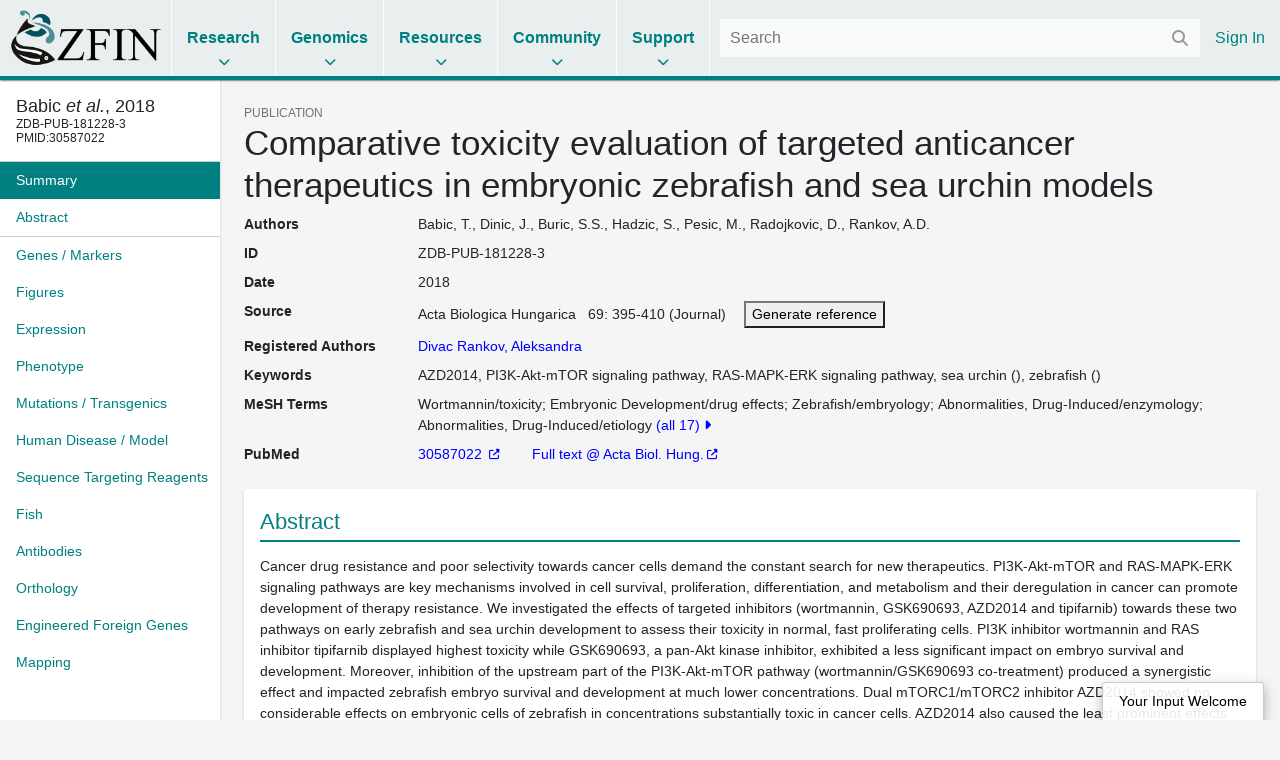

--- FILE ---
content_type: text/html;charset=UTF-8
request_url: https://zfin.org/ZDB-PUB-181228-3
body_size: 7775
content:
<!doctype html>
<html lang="en">
    <!-- Server: franklin -->
    <head>
        <meta charset="utf-8">
        <meta http-equiv="x-ua-compatible" content="ie=edge">
        <meta name="viewport" content="width=device-width, initial-scale=1">

        <title>ZFIN Publication: Babic et al., 2018</title>

        
            <link rel="canonical" href="https://zfin.org/ZDB-PUB-181228-3" />
        

        <link rel="stylesheet" href="/dist/style.bundle.64051ed01e0171b5c38a.css">

        <script src="https://cdn.jsdelivr.net/npm/jquery@1.12.4/dist/jquery.min.js"></script>
        <script src="/dist/vendor-common.9bdedcbfc813eba213a5.js"></script>
        <script src="/dist/zfin-common.2521144d26f01a0782b8.js"></script>

        
            <link rel="stylesheet" href="/dist/bootstrap.bundle.c8e85f95951c131ae4c2.css">
            <script src="/dist/bootstrap.bf661a8e79035694b1a5.js"></script>
        

        <!-- Google tag (gtag.js) -->
        <script async src="https://www.googletagmanager.com/gtag/js?id=G-R5XJW0QW0Y"></script>
        <script>
            window.dataLayer = window.dataLayer || [];
            function gtag(){dataLayer.push(arguments);}
            gtag('js', new Date());
            gtag('config', 'G-R5XJW0QW0Y');
        </script>

    </head>

    <body class="data-page publication-view nav-title-wrap-break-word show-navigation-counters">
        






















<header>
    <div class="mobile-only">
        <a href="#" class="mobile-menu">
            <i class="fas fa-bars"></i>
        </a>
    </div>

    <div class="logo">
        <a href="/">
            <img alt="The Zebrafish Information Network" src="/images/zfinlogo_lg.gif" title="The Zebrafish Information Network">
        </a>
    </div>

    <ul class="menu menu-collapse list-unstyled">
        <li class="reference">
            <span class="title">Research</span>
            <div class="dropdown">
                <div class="nav-column">
                    <span class="nav-column-header">Search</span>
                    <ul>
                        <li><a href="/action/marker/search">Genes / Clones</a></li>
                        <li><a href="/action/expression/search">Expression</a></li>
                        <li><a href="/action/fish/search">Mutants / Tg</a></li>
                        <li><a href="/action/antibody/search">Antibodies</a></li>
                        <li><a href="/action/ontology/search">Anatomy / GO / Human Disease / Chemical</a></li>
                        <li><a href="/action/publication/search">Publications</a></li>
                    </ul>
                </div>
                <div class="nav-column">
                    <span class="nav-column-header">Data Mining</span>
                    <ul>
                        <li><a href="/downloads">Downloads</a></li>
                        <li><a href="/schemaSpy/index.html">Data Model</a></li>
                        <li>



























    



    
    
<a href="https://www.alliancegenome.org/bluegenes/alliancemine" class="external " target="_blank" rel="noopener noreferrer">AllianceMine</a>
    
</li>
                        <li>



























    



    
    
<a href="https://ensembl.org/biomart/martview" class="external " target="_blank" rel="noopener noreferrer">BioMart</a>
    
</li>
                    </ul>
                </div>
            </div>
        </li>

        <li class="reference">
            <span class="title">Genomics</span>
            <div class="dropdown">
                <div class="nav-column">
                    <span class="nav-column-header">BLAST</span>
                    <ul>
                        <li><a href="/action/blast/blast">ZFIN</a></li>
                        <li>



























    



    
    
<a href="http://www.ensembl.org/Danio_rerio/blastview" class="external " target="_blank" rel="noopener noreferrer">Ensembl</a>
    
</li>
                        <li>



























    



    
    
<a href="http://blast.ncbi.nlm.nih.gov/Blast.cgi?PAGE_TYPE=BlastSearch&BLAST_SPEC=OGP__7955__9557" class="external " target="_blank" rel="noopener noreferrer">NCBI</a>
    
</li>
                        <li>



























    



    
    
<a href="https://genome.ucsc.edu/cgi-bin/hgBlat?command=start" class="external " target="_blank" rel="noopener noreferrer">UCSC</a>
    
</li>
                    </ul>
                </div>
                <div class="nav-column">
                    <span class="nav-column-header">Genome Browsers</span>
                    <ul>

                        
                            
                                <li><a href="https://main.d2u241g26l748k.amplifyapp.com/?loc=13:33,153,905..33,200,688&tracks=zfin-gene12,refseq12&assembly=GRCz12tu">ZFIN</a></li>
                            
                            
                        
                        <li>



























    



    
    
<a href="http://www.ensembl.org/Danio_rerio/" class="external " target="_blank" rel="noopener noreferrer">Ensembl</a>
    
</li>
                        <li>



























    



    
    
<a href="http://vega.sanger.ac.uk/Danio_rerio/" class="external " target="_blank" rel="noopener noreferrer">Vega</a>
    
</li>
                        <li>



























    



    
    
<a href="http://www.ncbi.nlm.nih.gov/projects/genome/assembly/grc/zebrafish/" class="external " target="_blank" rel="noopener noreferrer">GRC</a>
    
</li>
                        <li>



























    



    
    
<a href="http://genome.ucsc.edu/cgi-bin/hgGateway?hgsid=85282730&clade=vertebrate&org=Zebrafish&db=0" class="external " target="_blank" rel="noopener noreferrer">UCSC</a>
    
</li>
                        <li>



























    



    
    
<a href="https://www.ncbi.nlm.nih.gov/genome/gdv/?org=danio-rerio" class="external " target="_blank" rel="noopener noreferrer">NCBI</a>
    
</li>
                    </ul>
                </div>
                <div class="nav-column">
                    <span class="nav-column-header">Resources</span>
                    <ul>
                        <li><a href="https://wiki.zfin.org/display/general/Genomic+Resources+for+Zebrafish">Zebrafish Genomics</a></li>
                        <li><a href="https://wiki.zfin.org/display/general/Other+Databases">Other Genome Databases</a></li>
                    </ul>
                </div>
            </div>
        </li>

        <li class="reference">
            <span class="title">Resources</span>
            <div class="dropdown">
                <div class="nav-column">
                    <span class="nav-column-header">General</span>
                    <ul>
                        <li><a href="/zf_info/zfbook/zfbk.html">The Zebrafish Book</a></li>
                        <li><a href="https://wiki.zfin.org/display/prot">Protocol Wiki</a></li>
                        <li><a href="https://wiki.zfin.org/display/AB">Antibody Wiki</a></li>
                        <li><a href="https://wiki.zfin.org/display/general/Anatomy+Atlases+and+Resources">Anatomy Atlases</a></li>
                        <li><a href="https://wiki.zfin.org/display/general/Educational+Resources">Resources for Students and Educators</a></li>
                    </ul>
                </div>
                <div class="nav-column">
                    <span class="nav-column-header">Zebrafish Programs</span>
                    <ul>
                        <li>



























    



    
    
<a href="http://www.zf-health.org/" class="external " target="_blank" rel="noopener noreferrer">ZF-Health</a>
    
</li>
                        <li><a href="https://wiki.zfin.org/display/general/Zebrafish+Programs#husbandry">Husbandry Resources</a></li>
                        <li><a href="https://wiki.zfin.org/display/general/Zebrafish+Programs">More...</a></li>
                    </ul>
                </div>
                <div class="nav-column">
                    <span class="nav-column-header">Resource Centers</span>
                    <ul>
                        <li>



























    



    
    
<a href="http://zebrafish.org" class="external " target="_blank" rel="noopener noreferrer">Zebrafish International Resource Center (ZIRC)</a>
    
</li>
                        <li>



























    



    
    
<a href="http://www.zfish.cn/" class="external " target="_blank" rel="noopener noreferrer">China Zebrafish Resource Center (CZRC)</a>
    
</li>
                        <li>



























    



    
    
<a href="https://www.ezrc.kit.edu/" class="external " target="_blank" rel="noopener noreferrer">European Zebrafish Resource Center (EZRC)</a>
    
</li>
                    </ul>
                </div>
            </div>
        </li>

        <li class="reference">
            <span class="title">Community</span>
            <div class="dropdown">
                <div class="nav-column">
                    <span class="nav-column-header">Announcements</span>
                    <ul>
                        <li><a href="https://wiki.zfin.org/display/news">News</a></li>
                        <li><a href="https://wiki.zfin.org/display/meetings">Meetings</a></li>
                        <li><a href="https://wiki.zfin.org/display/jobs/Zebrafish-Related+Job+Announcements">Jobs</a></li>
                        <li><a href="https://community.alliancegenome.org/categories">Alliance Community Forum</a></li>
                    </ul>
                </div>
                <div class="nav-column">
                    <span class="nav-column-header">Search</span>
                    <ul>
                        <li><a href="/action/profile/person/search">People</a></li>
                        <li><a href="/action/profile/lab/search">Labs</a></li>
                        <li><a href="/action/profile/company/search">Companies</a></li>
                    </ul>
                </div>
                <div class="nav-column">
                    <span class="nav-column-header">Societies</span>
                    <ul>
                        <li>



























    



    
    
<a href="https://www.izfs.org" class="external " target="_blank" rel="noopener noreferrer">International Zebrafish Society (IZFS)</a>
    
</li>
                        <li>



























    



    
    
<a href="https://www.zdmsociety.org" class="external " target="_blank" rel="noopener noreferrer">Zebrafish Disease Models Society (ZDMS)</a>
    
</li>
                        <li>



























    



    
    
<a href="https://genetics-gsa.org" class="external " target="_blank" rel="noopener noreferrer">Genetics Society of America (GSA)</a>
    
</li>
                        <li>



























    



    
    
<a href="https://zhaonline.org" class="external " target="_blank" rel="noopener noreferrer">Zebrafish Husbandry Association</a>
    
</li>
                    </ul>
                </div>
            </div>
        </li>

        <li class="reference">
            <span class="title">Support</span>
            <div class="dropdown">
                <div class="nav-column">
                    <span class="nav-column-header">Nomenclature</span>
                    <ul class="list-unstyled">
                        <li><a href="https://wiki.zfin.org/display/general/ZFIN+Zebrafish+Nomenclature+Conventions">Nomenclature Conventions</a></li>
                        <li><a href="/action/feature/line-designations">Line Designations</a></li>
                        <li><a href="/action/feature/wildtype-list">Wild-Type Lines</a></li>
                        <li><a href="/action/nomenclature/gene-name">Submit a Proposed Gene Name</a></li>
                        <li><a href="/action/nomenclature/line-name">Submit a Proposed Mutant/Tg Line Name</a></li>
                    </ul>
                </div>
                <div class="nav-column">
                    <span class="nav-column-header">Publications</span>
                    <ul>
                        <li><a href="/zf_info/author_guidelines.html">Guidelines for Authors</a></li>
                        <li><a href="/action/zebrashare">Zebrashare</a></li>
                        <li><a href="https://wiki.zfin.org/display/general/ZFIN+Database+Information">Citing ZFIN</a></li>
                    </ul>
                </div>
                <div class="nav-column">
                    <span class="nav-column-header">Using ZFIN</span>
                    <ul>
                        <li><a href="https://wiki.zfin.org/display/general/ZFIN+Tips">Help & Tips</a></li>
                        <li><a href="/zf_info/glossary.html">Glossary</a></li>
                        <li><a href="http://wiki.zfin.org/display/general/ZFIN+Single+Box+Search+Help">Single Box Search Help</a></li>
                        <li><a href="/action/submit-data">Submit Data</a></li>
                        <li><a href="https://wiki.zfin.org/display/general/WARRANTY+AND+LIABILITY+DISCLAIMER%2C+OWNERSHIP%2C+AND+LIMITS+ON+USE">Terms of Use</a></li>
                    </ul>
                </div>
                <div class="nav-column">
                    <span class="nav-column-header">About Us</span>
                    <ul>
                        <li><a href="https://wiki.zfin.org/display/general/ZFIN+Database+Information">About ZFIN</a></li>
                        <li><a href="https://wiki.zfin.org/display/general/ZFIN+Contact+Information">Contact Information</a></li>
                        <li><a href="/action/infrastructure/annual-stats-view">Statistics</a></li>
                        <li><a href="/zf_info/news/committees.html">Committees</a></li>
                        <li><a href="https://wiki.zfin.org/display/jobs/ZFIN+Jobs">Jobs at ZFIN</a></li>
                    </ul>
                </div>
            </div>
        </li>

        
    </ul>

    <div class="right">
        
        <div class="search">
            <form class="fs-autocomplete" method="GET" action="/search">
                <input placeholder="Search" name="q" autocomplete="off" type="text">
                <button class="input-overlay-button" type="submit">
                    <i class="fas fa-search"></i>
                </button>
            </form>
        </div>
        <ul class="menu list-unstyled">
            
                
                
                    <li class="no-border">
                        <a href="/action/login">Sign In</a>
                    </li>
                
            
        </ul>
    </div>
</header>

        <main>
            
    <div class="d-flex h-100">
        <div class="data-page-nav-container">
            <ul class="nav nav-pills flex-column">
                
                    <li class="nav-item w-100">
                        <h5 class="p-3 m-0 border-bottom text-truncate back-to-top-link">
                            <a href="#" class="back-to-top-link" title="Back to top">
                                <div data-toggle="tooltip" data-placement="bottom" title="Babic, T., Dinic, J., Buric, S.S., Hadzic, S., Pesic, M., Radojkovic, D., Rankov, A.D. (2018) Comparative toxicity evaluation of targeted anticancer therapeutics in embryonic zebrafish and sea urchin models. Acta Biologica Hungarica. 69:395-410">
                Babic <i>et al.</i>, 2018
        </div>
                            </a>
                            
                                <div style="font-size: 12px">
                ZDB-PUB-181228-3
            <br/>PMID:30587022
        </div>
                            
                        </h5>
                    </li>
                



                
                    
                    
                        
                            































<li class="nav-item " role="presentation">
    <a class="nav-link pr-2" href="#summary">
        <span class="nav-text">Summary</span>
        
    </a>
</li>

                        
                            




























    




<li class="nav-item border-bottom" role="presentation">
    <a class="nav-link pr-2" href="#abstract">
        <span class="nav-text">Abstract</span>
        
    </a>
</li>

                        
                            































<li class="nav-item " role="presentation">
    <a class="nav-link pr-2" href="#genes---markers">
        <span class="nav-text">Genes / Markers</span>
        
    </a>
</li>

                        
                            































<li class="nav-item " role="presentation">
    <a class="nav-link pr-2" href="#figures">
        <span class="nav-text">Figures</span>
        
    </a>
</li>

                        
                            































<li class="nav-item " role="presentation">
    <a class="nav-link pr-2" href="#expression">
        <span class="nav-text">Expression</span>
        
    </a>
</li>

                        
                            































<li class="nav-item " role="presentation">
    <a class="nav-link pr-2" href="#phenotype">
        <span class="nav-text">Phenotype</span>
        
    </a>
</li>

                        
                            































<li class="nav-item " role="presentation">
    <a class="nav-link pr-2" href="#mutations---transgenics">
        <span class="nav-text">Mutations / Transgenics</span>
        
    </a>
</li>

                        
                            































<li class="nav-item " role="presentation">
    <a class="nav-link pr-2" href="#human-disease---model">
        <span class="nav-text">Human Disease / Model</span>
        
    </a>
</li>

                        
                            































<li class="nav-item " role="presentation">
    <a class="nav-link pr-2" href="#sequence-targeting-reagents">
        <span class="nav-text">Sequence Targeting Reagents</span>
        
    </a>
</li>

                        
                            































<li class="nav-item " role="presentation">
    <a class="nav-link pr-2" href="#fish">
        <span class="nav-text">Fish</span>
        
    </a>
</li>

                        
                            































<li class="nav-item " role="presentation">
    <a class="nav-link pr-2" href="#antibodies">
        <span class="nav-text">Antibodies</span>
        
    </a>
</li>

                        
                            































<li class="nav-item " role="presentation">
    <a class="nav-link pr-2" href="#orthology">
        <span class="nav-text">Orthology</span>
        
    </a>
</li>

                        
                            































<li class="nav-item " role="presentation">
    <a class="nav-link pr-2" href="#engineered-foreign-genes">
        <span class="nav-text">Engineered Foreign Genes</span>
        
    </a>
</li>

                        
                            































<li class="nav-item " role="presentation">
    <a class="nav-link pr-2" href="#mapping">
        <span class="nav-text">Mapping</span>
        
    </a>
</li>

                        
                    
                
            </ul>
        </div>

        <div class="data-page-content-container">
            
            
        <div id="summary">
            <div class="small text-uppercase text-muted">PUBLICATION</div>
            <h1>Comparative toxicity evaluation of targeted anticancer therapeutics in embryonic zebrafish and sea urchin models</h1>
            
























<script type="text/javascript">
    jQuery(document).ready(function () {
        var $overlay = jQuery("#generate-reference-overlay"), $triggerButton = jQuery("#generate-reference-button");
        $overlay.appendTo(jQuery("body"));
        $overlay.on(jQuery.modal.CLOSE, function () {
        });
        $triggerButton.click(function (evt) {
            evt.preventDefault();
            $overlay.modal({
                fadeDuration: 100
            });
        });
    });
</script>























<dl class="row">
    
    

































    
    
        <dt class="col-sm-2 mb-sm-2 attribute-list-item-dt">Authors </dt>
    


<dd class="col-sm-10 mb-sm-10 attribute-list-item-dd">
    
        
        Babic, T., Dinic, J., Buric, S.S., Hadzic, S., Pesic, M., Radojkovic, D., Rankov, A.D.
    
    
    
</dd>


    

































    
    
        <dt class="col-sm-2 mb-sm-2 attribute-list-item-dt">ID </dt>
    


<dd class="col-sm-10 mb-sm-10 attribute-list-item-dd">
    
    
        <span class="__react-root" id="CopyTarget">
        ZDB-PUB-181228-3
    </span>
    
</dd>


    

































    
    
        <dt class="col-sm-2 mb-sm-2 attribute-list-item-dt">Date </dt>
    


<dd class="col-sm-10 mb-sm-10 attribute-list-item-dd">
    
        
        2018
    
    
    
</dd>


    

































    
    
        <dt class="col-sm-2 mb-sm-2 attribute-list-item-dt">Source </dt>
    


<dd class="col-sm-10 mb-sm-10 attribute-list-item-dd">
    
        
        Acta Biologica Hungarica
        &nbsp;
        69:
        395-410 (Journal)

        <span style="padding-left: 1em;">
                    <a href="#" id="generate-reference-button" rel="#generate-reference-overlay"><button>Generate reference</button></a>
                </span>
    
    
    
</dd>


    

































    
    
        <dt class="col-sm-2 mb-sm-2 attribute-list-item-dt">Registered Authors </dt>
    


<dd class="col-sm-10 mb-sm-10 attribute-list-item-dd">
    
        
        <a href="/ZDB-PERS-200824-3" class="person-link" >Divac Rankov, Aleksandra</a>
    
    
    
</dd>


    

































    
    
        <dt class="col-sm-2 mb-sm-2 attribute-list-item-dt">Keywords </dt>
    


<dd class="col-sm-10 mb-sm-10 attribute-list-item-dd">
    
        
        
            
                AZD2014, PI3K-Akt-mTOR signaling pathway, RAS-MAPK-ERK signaling pathway, sea urchin (), zebrafish ()
            
            
        
    
    
    
</dd>


    

    

































    
    
        <dt class="col-sm-2 mb-sm-2 attribute-list-item-dt">MeSH Terms </dt>
    


<dd class="col-sm-10 mb-sm-10 attribute-list-item-dd">
    
        
        
            
                <ul class="comma-separated semicolon" data-toggle="collapse">
                    
                        <li>Wortmannin/toxicity</li>
                    
                        <li>Embryonic Development/drug effects</li>
                    
                        <li>Zebrafish/embryology</li>
                    
                        <li>Abnormalities, Drug-Induced/enzymology</li>
                    
                        <li>Abnormalities, Drug-Induced/etiology</li>
                    
                        <li>Abnormalities, Drug-Induced/pathology</li>
                    
                        <li>Antineoplastic Agents/toxicity*</li>
                    
                        <li>Quinolones/toxicity</li>
                    
                        <li>Arbacia/embryology</li>
                    
                        <li>Molecular Targeted Therapy/adverse effects*</li>
                    
                        <li>Signal Transduction/drug effects*</li>
                    
                        <li>Oxadiazoles/toxicity</li>
                    
                        <li>Dose-Response Relationship, Drug</li>
                    
                        <li>Animals</li>
                    
                        <li>Morpholines/toxicity</li>
                    
                        <li>Enzyme Inhibitors/toxicity*</li>
                    
                        <li>Cell Proliferation/drug effects*</li>
                    
                </ul>
            
            
        
    
    
    
</dd>


    

































    
    
        <dt class="col-sm-2 mb-sm-2 attribute-list-item-dt">PubMed </dt>
    


<dd class="col-sm-10 mb-sm-10 attribute-list-item-dd">
    
        
        
            
                <a href="http://www.ncbi.nlm.nih.gov:80/entrez/query.fcgi?cmd=search&db=PubMed&dopt=Abstract&term=30587022">
                        30587022
                </a>
            
            
        
        <span style="padding-left: 2em;">
                    
























     <a href="http://dx.doi.org/10.1556/018.69.2018.4.3"> Full text @ Acta Biol. Hung.</a>

                </span>
    
    
    
</dd>


    

    



</dl>


<div class="jq-modal" id="generate-reference-overlay" style="width: auto; height: auto; padding: 15px 15px;">
    <div class="popup-content">
        <div class="popup-header">
            Citation
        </div>
        <div class="popup-body" id="generate-reference-body">
            Babic, T., Dinic, J., Buric, S.S., Hadzic, S., Pesic, M., Radojkovic, D., Rankov, A.D. (2018) Comparative toxicity evaluation of targeted anticancer therapeutics in embryonic zebrafish and sea urchin models. Acta Biologica Hungarica. 69:395-410.
        </div>
    </div>
</div>

        </div>

        


































    



    






    <section class="section " id="abstract">
        
            <div class="heading">
                
                    
                        Abstract
                    
                    
                
                
            </div>
        
        

























    
        
            
            



































 


    

    
        
    





<div class="summary ">
    

    
        
                Cancer drug resistance and poor selectivity towards cancer cells demand the constant search for new therapeutics. PI3K-Akt-mTOR and RAS-MAPK-ERK signaling pathways are key mechanisms involved in cell survival, proliferation, differentiation, and metabolism and their deregulation in cancer can promote development of therapy resistance. We investigated the effects of targeted inhibitors (wortmannin, GSK690693, AZD2014 and tipifarnib) towards these two pathways on early zebrafish and sea urchin development to assess their toxicity in normal, fast proliferating cells. PI3K inhibitor wortmannin and RAS inhibitor tipifarnib displayed highest toxicity while GSK690693, a pan-Akt kinase inhibitor, exhibited a less significant impact on embryo survival and development. Moreover, inhibition of the upstream part of the PI3K-Akt-mTOR pathway (wortmannin/GSK690693 co-treatment) produced a synergistic effect and impacted zebrafish embryo survival and development at much lower concentrations. Dual mTORC1/mTORC2 inhibitor AZD2014 showed no considerable effects on embryonic cells of zebrafish in concentrations substantially toxic in cancer cells. AZD2014 also caused the least prominent effects on sea urchin embryo development compared to other inhibitors. Significant toxicity of AZD2014 in human cancer cells, its capacity to sensitize resistant cancers, lower antiproliferative activity against human normal cell lines and fast proliferating embryonic cells could make this agent a promising candidate for anticancer therapy.
            
    
</div>


        
        
    
    

    </section>



        


































    



    








        


































    



    






    <section class="section " id="genes---markers">
        
            <div class="heading">
                
                    
                        Genes / Markers
                    
                    
                
                
            </div>
        
        

























    
        
            
            <div class="__react-root __use-navigation-counter" id="PublicationMarkerTable__0"
                 data-url="/action/api/publication/ZDB-PUB-181228-3/marker"
                 data-title="Genes / Markers"
            ></div>
        
        
    
    

    </section>



        


































    



    








        


































    



    






    <section class="section " id="figures">
        
            <div class="heading">
                
                    
                        Figures
                    
                    
                
                <a class="popup-link info-popup-link" href="/ZFIN/help_files/expression_help.html"></a>
            </div>
        
        

























    
        
            
            <div class="__react-root __use-navigation-counter" id="PublicationFigureDisplay"
                 data-title="Figures"
                 data-images-json="[]"
                 data-publication-id="ZDB-PUB-181228-3"
            ></div>
            
        
        
    
    

    </section>



        


































    



    






    <section class="section " id="expression">
        
            <div class="heading">
                
                    
                        Expression
                    
                    
                
                
            </div>
        
        

























    
        
            
            <div class="__react-root __use-navigation-counter" id="FigureExpressionTable"
                 data-url="/action/api/publication/ZDB-PUB-181228-3/expression"
                 data-title="Expression"
            ></div>
        
        
    
    

    </section>



        


































    



    






    <section class="section " id="phenotype">
        
            <div class="heading">
                
                    
                        Phenotype
                    
                    
                
                
            </div>
        
        

























    
        
            
            <div class="__react-root __use-navigation-counter" id="FigurePhenotypeTable"
                 data-url="/action/api/publication/ZDB-PUB-181228-3/phenotype"
                 data-title="Phenotype"
            ></div>
        
        
    
    

    </section>



        


































    



    






    <section class="section " id="mutations---transgenics">
        
            <div class="heading">
                
                    
                        Mutations / Transgenics
                    
                    
                
                
            </div>
        
        

























    
        
            
            <div class="__react-root __use-navigation-counter" id="PublicationMutationTable"
                 data-url="/action/api/publication/ZDB-PUB-181228-3/features"
                 data-title="Mutations / Transgenics"
            ></div>
        
        
    
    

    </section>



        


































    



    






    <section class="section " id="human-disease---model">
        
            <div class="heading">
                
                    
                        Human Disease / Model
                    
                    
                
                
            </div>
        
        

























    
        
            
            <div class="__react-root __use-navigation-counter" id="PublicationDiseaseTable"
                 data-url="/action/api/publication/ZDB-PUB-181228-3/diseases"
                 data-title="Human Disease / Model"
            ></div>
        
        
    
    

    </section>



        


































    



    






    <section class="section " id="sequence-targeting-reagents">
        
            <div class="heading">
                
                    
                        Sequence Targeting Reagents
                    
                    
                
                
            </div>
        
        

























    
        
            
            <div class="__react-root __use-navigation-counter" id="StrTable"
                 data-url="/action/api/publication/ZDB-PUB-181228-3/strs"
                 data-title="Sequence Targeting Reagents"
            ></div>
        
        
    
    

    </section>



        


































    



    






    <section class="section " id="fish">
        
            <div class="heading">
                
                    
                        Fish
                    
                    
                
                
            </div>
        
        

























    
        
            
            <div class="__react-root __use-navigation-counter" id="PublicationFishTable"
                 data-url="/action/api/publication/ZDB-PUB-181228-3/fish"
                 data-title="Fish"
            ></div>
        
        
    
    

    </section>



        


































    



    






    <section class="section " id="antibodies">
        
            <div class="heading">
                
                    
                        Antibodies
                    
                    
                
                <a class="popup-link info-popup-link" href="/action/marker/note/antibodies"></a>
            </div>
        
        

























    
        
            
            <div class="__react-root __use-navigation-counter" id="AntibodyTable"
                 data-url="/action/api/publication/ZDB-PUB-181228-3/antibodies"
                 data-title="Antibodies"
            ></div>
        
        
    
    

    </section>



        


































    



    






    <section class="section " id="orthology">
        
            <div class="heading">
                
                    
                        Orthology
                    
                    
                
                
            </div>
        
        

























    
        
            
            <div class="__react-root __use-navigation-counter" id="PublicationOrthologyTable"
                 data-url="/action/api/publication/ZDB-PUB-181228-3/orthology"
                 data-title="Orthology"
            ></div>
        
        
    
    

    </section>



        


































    



    






    <section class="section " id="engineered-foreign-genes">
        
            <div class="heading">
                
                    
                        Engineered Foreign Genes
                    
                    
                
                
            </div>
        
        

























    
        
            
            <div class="__react-root __use-navigation-counter" id="PublicationMarkerTable__1"
                 data-url="/action/api/publication/ZDB-PUB-181228-3/efgs"
                 data-title="Engineered Foreign Genes"
            ></div>
        
        
    
    

    </section>



        


































    



    






    <section class="section " id="mapping">
        
            <div class="heading">
                
                    
                        Mapping
                    
                    
                
                
            </div>
        
        

























    
        
            
            <div class="__react-root __use-navigation-counter" id="PublicationMappingTable"
                 data-url="/action/api/publication/ZDB-PUB-181228-3/mapping"
                 data-title="Mapping"
            ></div>
        
        
    
    

    </section>



        


































    



    








        


































    



    








    
        </div>
    </div>

    <script src="/dist/react.3637e0ced175ea4df2f8.js"></script>

        </main>
        






















<footer>
    <div class="footer-row">
        <div class="footer-contact">
            <img src="/images/ZfinWordmarkWhite.gif">

            <div>The Zebrafish Information Network</div>

            <div class="contact-info">
                <div class="contact-icon"><i class="fas fa-fw fa-map-marker-alt"></i></div>
                <div class="contact-details">
                    <address>
                        5291 University of Oregon<br>
                        Eugene, OR 97403-5291
                    </address>
                </div>
            </div>

            


























    




<a href="mailto:zfinadmn@zfin.org">
                <div class="contact-info">
                    <div class="contact-icon"><i class="fas fa-fw fa-envelope"></i></div>
                    <div class="contact-details">zfinadmn@zfin.org</div>
                </div>
            </a>

            <a class="no-icon" href="https://bsky.app/profile/zfinmod.bsky.social">
                <div class="contact-info">
                    <div class="contact-icon"><i class="fab fa-fw fa-bluesky"></i></div>
                    <div class="contact-details">@zfinmod.bsky.social</div>
                </div>
            </a>
        </div>

        <div class="footer-nav">
            <div class="nav-column">
                <div class="nav-column-header">Search</div>
                <ul>
                    <li><a href="/action/marker/search">Genes / Clones</a></li>
                    <li><a href="/action/expression/search">Expression</a></li>
                    <li><a href="/action/fish/search">Mutants / Tg</a></li>
                    <li><a href="/action/antibody/search">Antibodies</a></li>
                    <li><a href="/action/ontology/search">Anatomy / GO / Human Disease</a></li>
                    <li><a href="/action/publication/search">Publications</a></li>
                </ul>
            </div>

            <div class="nav-column">
                <div class="nav-column-header">Data</div>
                <ul>
                    <li><a href="/downloads">Downloads</a></li>
                    <li><a href="/action/submit-data">Submit Data</a></li>
                </ul>

                <div class="nav-column-header">Resources</div>
                <ul>
                    <li><a href="/zf_info/zfbook/zfbk.html">The Zebrafish Book</a></li>
                    <li><a href="http://zebrafish.org">ZIRC</a></li>
                </ul>

                <div class="nav-column-header">Genomics</div>
                <ul>
                    <li><a href="/action/blast/blast">BLAST</a></li>
                    
                        
                            <li><a href="/action/jbrowse2">ZFIN</a></li>
                        
                        
                    
                </ul>
            </div>

            <div class="nav-column">
                <div class="nav-column-header">Community</div>
                <ul>
                    <li><a href="https://wiki.zfin.org/display/news">News</a></li>
                    <li><a href="https://wiki.zfin.org/display/meetings">Meetings</a></li>
                    <li><a href="https://wiki.zfin.org/display/jobs/Zebrafish-Related+Job+Announcements">Jobs</a></li>
                    <li><a href="https://community.alliancegenome.org/categories">Alliance Community Forum</a></li>
                    <li><a href="/action/profile/person/search">People</a></li>
                    <li><a href="/action/profile/lab/search">Labs</a></li>
                    <li><a href="/action/profile/company/search">Companies</a></li>
                </ul>
            </div>

            <div class="nav-column">
                <div class="nav-column-header">Support</div>
                <ul>
                    <li><a href="https://wiki.zfin.org/display/general/ZFIN+Tips">Help & Tips</a></li>
                    <li><a href="/zf_info/glossary.html">Glossary</a></li>
                    <li><a href="https://wiki.zfin.org/display/general/ZFIN+Single+Box+Search+Help">Single Box Search</a></li>
                    <li><a href="https://wiki.zfin.org/display/general/ZFIN+Database+Information">About ZFIN</a></li>
                    <li><a href="https://wiki.zfin.org/display/general/ZFIN+Database+Information">Citing ZFIN</a></li>
                    <li><a href="https://wiki.zfin.org/display/general/ZFIN+Contact+Information">Contact Information</a></li>
                    <li><a href="https://zfin.atlassian.net/wiki/spaces/jobs/pages/2996503058/ZFIN+Jobs">Jobs at ZFIN</a></li>
                </ul>
            </div>
        </div>
    </div>

    <div class="footer-row copyright-row">
        <div>
            <a class="no-icon" href="http://www.uoregon.edu/"><img src="/images/UOSignature-WHT.png"></a>
            <a class="no-icon" href="http://www.alliancegenome.org/"><img src="/images/AllianceLogoWhite.png"></a>
            <a class="no-icon" href="https://globalbiodata.org/scientific-activities/global-core-biodata-resources"><img id="gcbr-logo" src="/images/GCBR-Logo-Light-Foreground-Transparent.svg"></a>
        </div>
        <div class="nav-column right-align">
            <div class="nowrap">&copy; 1994&ndash;2026 University of Oregon</div>
            <div><a href="https://wiki.zfin.org/display/general/WARRANTY+AND+LIABILITY+DISCLAIMER%2C+OWNERSHIP%2C+AND+LIMITS+ON+USE">Terms of Use</a></div>
            <div><small>ZFIN logo designed by Kari Pape</small></div>
            <div style="max-width: 450px"><small>Home page banner reprinted from Hearing Research, 341, Monroe, J.D. et al., Hearing sensitivity differs between zebrafish lines used in auditory research, 220-231, Copyright (2016) with permission from Elsevier</small></div>
        </div>
    </div>
</footer>

        





















<button id="input-welcome-button" rel="#input-welcome-overlay">Your Input Welcome</button>

<div class="jq-modal" id="input-welcome-overlay">
    <div class="popup-content">
        <div class="popup-header">
            Your Input Welcome
        </div>
        <div class="popup-body" id="input-welcome-body">
            <form id="input-welcome-form">
                We welcome your input and comments. Please use this form to recommend updates to the information in ZFIN. We
                appreciate as much detail as possible and references as appropriate. We will review your comments promptly.
                <div id="input-welcome-form-controls">
                    <div id="input-welcome-validate">
                        Please check the highlighted fields and try again.
                    </div>
                    <div class="control">
                        <label for="input-welcome-name">Name:</label>
                        <input type="text" id="input-welcome-name" name="yiw-name" />
                    </div>
                    <div class="control">
                        <label for="input-welcome-institution">Institution:</label>
                        <input type="text" id="input-welcome-institution" name="yiw-institution" />
                    </div>
                    <div class="control">
                        <label for="input-welcome-email">Email address:</label>
                        <input type="text" id="input-welcome-email" name="yiw-email" />
                    </div>
                    
                    <div class="control" id="input-welcome-email2-ctrl">
                        <label for="input-welcome-email2">Please leave blank:</label>
                        <input type="text" id="input-welcome-email2" name="email" autocomplete="off"/>
                    </div>
                    <div class="control">
                        <label for="input-welcome-subject">Subject:</label>
                        <input type="text" id="input-welcome-subject" name="yiw-subject" />
                    </div>
                    <div class="control">
                        <label for="input-welcome-comments">Comments:</label>
                        <textarea id="input-welcome-comments" name="yiw-comments"></textarea>
                    </div>
                    <div class="control" style="padding-left: 135px; height: 80px;">
                        <altcha-widget id="altcha-widget" challengeurl="/action/altcha/challenge"></altcha-widget>
                    </div>
                    <div class="control">
                        <button id="input-welcome-submit" type="submit" disabled>Send your comments</button>
                    </div>
                </div>
            </form>
            <div id="input-welcome-success-message">
                Thank you for submitting comments. Your input has been emailed to ZFIN curators who may contact you if
                additional information is required.
            </div>
            <div id="input-welcome-error-message">
                Oops. Something went wrong. Please try again later.
            </div>
        </div>
    </div>
</div>

<script async defer src="https://cdn.jsdelivr.net/npm/altcha/dist/altcha.min.js" type="module"></script>
<script>
    document.addEventListener('DOMContentLoaded', () => {
        document.querySelector("#altcha-widget").addEventListener("statechange", (ev) => {
            if (ev.detail.state === "verified") {
                document.querySelector("#input-welcome-submit").disabled = false;
            }
        });
    });
</script>

    </body>
</html>



--- FILE ---
content_type: text/javascript
request_url: https://zfin.org/dist/1528.d513c28c3eaaa64c970b.js
body_size: 2962
content:
"use strict";(self.webpackChunk=self.webpackChunk||[]).push([[1528],{58208:(e,t,n)=>{n.d(t,{c:()=>i});var a=n(85668),r=n(40900),c=n.n(r),o=function(e){var t=e.children,n=e.semicolon,r=void 0!==n&&n;return a.createElement("ul",{className:"comma-separated ".concat(r?"semicolon":"")},a.Children.map(t,(function(e,t){return[a.createElement("li",{key:t},e)," "]})))};o.propTypes={children:c().node,semicolon:c().bool};const i=o},1851:(e,t,n)=>{n.d(t,{c:()=>i});var a=n(85668),r=n(98773),c=[{className:"",types:["EXP","TERM"]},{className:"construct",types:["ETCONSTRCT","GTCONSTRCT","PTCONSTRCT","TGCONSTRCT"]},{className:"genedom",types:["GENE","GENEFAMILY","GENEP","LINCRNAG","LNCRNAG","MIRNAG","NCRNAG","PIRNAG","RRNAG","SCRNAG","SNORNAG","SRPRNAG","TRNAG","BINDSITE","BR","DNAMO","EBS","EMR","ENHANCER","HMR","LCR","LIGANDBS","MDNAB","NCBS","NCCR","NUCMO","PROMOTER","PROTBS","RNAMO","RR","TFBS","TLNRR","TRR"]}],o=function(e){var t,n=e.entity,r="",o="",i=n.zdbID||"",s=i.match(/^ZDB-([A-Za-z_]+)-/);if(s){o=s[1];for(var l=0,u=Object.values(c);l<u.length;l++){var N=u[l];if(N.types.indexOf(o)>=0){r=N.className;break}}}else console.warn("zdbID match failed on "+i),r="entity-abbreviation-error";return t=["ETCONSTRCT","GTCONSTRCT","PTCONSTRCT","TGCONSTRCT","ATB"].includes(o)?n.name:["FISH"].includes(o)?n.name||"":["EXP"].includes(o)?n.conditions||"":["TERM"].includes(o)?n.termName||"":n.abbreviation||"",a.createElement("span",{className:r,dangerouslySetInnerHTML:{__html:t}})};o.propTypes={entity:r.eU};const i=o},50964:(e,t,n)=>{n.d(t,{c:()=>i});var a=n(85668),r=n(1851),c=n(98773),o=function(e){var t=e.entity;return a.createElement("a",{href:"/".concat(t.zdbID)},a.createElement(r.c,{entity:t}))};o.propTypes={entity:c.eU};const i=o},64112:(e,t,n)=>{n.d(t,{c:()=>N});var a=n(85668),r=n(40900),c=n.n(r),o=n(58208),i=n(1851),s=n(50964),l=n(98773),u=function(e){var t=e.entities,n=e.focusEntityId;return a.createElement(o.c,null,t&&t.map((function(e){return n&&e.zdbID===n?a.createElement(i.c,{key:e.zdbID,entity:e}):a.createElement(s.c,{key:e.zdbID,entity:e})})))};u.propTypes={entities:c().arrayOf(l.eU),focusEntityId:c().string};const N=u},88155:(e,t,n)=>{n.d(t,{Gm:()=>r.c,MR:()=>a.c});n(1851);var a=n(50964),r=n(64112)},81528:(e,t,n)=>{n.r(t),n.d(t,{default:()=>l});var a=n(85668),r=n(40900),c=n.n(r),o=n(8676),i=n(88155),s=function(e){var t=e.url,n=e.title,r=e.navigationCounter,c=[{label:"Allele",content:function(e){return a.createElement(i.MR,{key:e.zdbID,entity:e})},width:"200px"},{label:"Construct",content:function(e){return a.createElement(i.Gm,{entities:e.tgConstructs})}},{label:"Type",content:function(e){return e.type.display}},{label:"Affected Genomic Region",content:function(e){return a.createElement(i.Gm,{entities:e.affectedGenes})},whiteSpace:"nowrap"}];return a.createElement(o.cp,{columns:c,dataUrl:t,rowKey:function(e){return e.zdbID},pagination:!0,onDataLoaded:function(e){r&&r.setCounts&&e.total&&r.setCounts(n,e.total)},tableFixed:!1})};s.propTypes={url:c().string,title:c().string,navigationCounter:c().shape({setCounts:c().func})};const l=s}}]);

--- FILE ---
content_type: text/javascript
request_url: https://zfin.org/dist/640.d2092d2baf875dc1c65a.js
body_size: 2936
content:
"use strict";(self.webpackChunk=self.webpackChunk||[]).push([[640],{58208:(e,t,n)=>{n.d(t,{c:()=>s});var a=n(85668),r=n(40900),c=n.n(r),i=function(e){var t=e.children,n=e.semicolon,r=void 0!==n&&n;return a.createElement("ul",{className:"comma-separated ".concat(r?"semicolon":"")},a.Children.map(t,(function(e,t){return[a.createElement("li",{key:t},e)," "]})))};i.propTypes={children:c().node,semicolon:c().bool};const s=i},1851:(e,t,n)=>{n.d(t,{c:()=>s});var a=n(85668),r=n(98773),c=[{className:"",types:["EXP","TERM"]},{className:"construct",types:["ETCONSTRCT","GTCONSTRCT","PTCONSTRCT","TGCONSTRCT"]},{className:"genedom",types:["GENE","GENEFAMILY","GENEP","LINCRNAG","LNCRNAG","MIRNAG","NCRNAG","PIRNAG","RRNAG","SCRNAG","SNORNAG","SRPRNAG","TRNAG","BINDSITE","BR","DNAMO","EBS","EMR","ENHANCER","HMR","LCR","LIGANDBS","MDNAB","NCBS","NCCR","NUCMO","PROMOTER","PROTBS","RNAMO","RR","TFBS","TLNRR","TRR"]}],i=function(e){var t,n=e.entity,r="",i="",s=n.zdbID||"",o=s.match(/^ZDB-([A-Za-z_]+)-/);if(o){i=o[1];for(var l=0,N=Object.values(c);l<N.length;l++){var u=N[l];if(u.types.indexOf(i)>=0){r=u.className;break}}}else console.warn("zdbID match failed on "+s),r="entity-abbreviation-error";return t=["ETCONSTRCT","GTCONSTRCT","PTCONSTRCT","TGCONSTRCT","ATB"].includes(i)?n.name:["FISH"].includes(i)?n.name||"":["EXP"].includes(i)?n.conditions||"":["TERM"].includes(i)?n.termName||"":n.abbreviation||"",a.createElement("span",{className:r,dangerouslySetInnerHTML:{__html:t}})};i.propTypes={entity:r.eU};const s=i},50964:(e,t,n)=>{n.d(t,{c:()=>s});var a=n(85668),r=n(1851),c=n(98773),i=function(e){var t=e.entity;return a.createElement("a",{href:"/".concat(t.zdbID)},a.createElement(r.c,{entity:t}))};i.propTypes={entity:c.eU};const s=i},64112:(e,t,n)=>{n.d(t,{c:()=>u});var a=n(85668),r=n(40900),c=n.n(r),i=n(58208),s=n(1851),o=n(50964),l=n(98773),N=function(e){var t=e.entities,n=e.focusEntityId;return a.createElement(i.c,null,t&&t.map((function(e){return n&&e.zdbID===n?a.createElement(s.c,{key:e.zdbID,entity:e}):a.createElement(o.c,{key:e.zdbID,entity:e})})))};N.propTypes={entities:c().arrayOf(l.eU),focusEntityId:c().string};const u=N},88155:(e,t,n)=>{n.d(t,{Gm:()=>r.c,MR:()=>a.c});n(1851);var a=n(50964),r=n(64112)},70640:(e,t,n)=>{n.r(t),n.d(t,{default:()=>l});var a=n(85668),r=n(40900),c=n.n(r),i=n(8676),s=n(88155),o=function(e){var t=e.url,n=e.title,r=e.navigationCounter,c=[{label:"Target",content:function(e){return a.createElement(s.MR,{key:e.target.zdbID,entity:e.target})},width:"200px",filterName:"targetName"},{label:"Reagent",content:function(e){return a.createElement(s.MR,{key:e.str.zdbID,entity:e.str})},width:"300px",filterName:"strName"},{label:"Reagent Type",content:function(e){return e.str.type},filterName:"strName"}];return a.createElement(i.cp,{columns:c,dataUrl:t,rowKey:function(e){return e.target.zdbID+e.str.zdbID},pagination:!0,onDataLoaded:function(e){r&&r.setCounts&&e.total&&r.setCounts(n,e.total)}})};o.propTypes={url:c().string,title:c().string,navigationCounter:c().shape({setCounts:c().func})};const l=o}}]);

--- FILE ---
content_type: text/javascript
request_url: https://zfin.org/dist/2684.45544d7773f4e1b4ece8.js
body_size: 3228
content:
"use strict";(self.webpackChunk=self.webpackChunk||[]).push([[2684],{58208:(e,t,n)=>{n.d(t,{c:()=>i});var a=n(85668),r=n(40900),c=n.n(r),o=function(e){var t=e.children,n=e.semicolon,r=void 0!==n&&n;return a.createElement("ul",{className:"comma-separated ".concat(r?"semicolon":"")},a.Children.map(t,(function(e,t){return[a.createElement("li",{key:t},e)," "]})))};o.propTypes={children:c().node,semicolon:c().bool};const i=o},1851:(e,t,n)=>{n.d(t,{c:()=>i});var a=n(85668),r=n(98773),c=[{className:"",types:["EXP","TERM"]},{className:"construct",types:["ETCONSTRCT","GTCONSTRCT","PTCONSTRCT","TGCONSTRCT"]},{className:"genedom",types:["GENE","GENEFAMILY","GENEP","LINCRNAG","LNCRNAG","MIRNAG","NCRNAG","PIRNAG","RRNAG","SCRNAG","SNORNAG","SRPRNAG","TRNAG","BINDSITE","BR","DNAMO","EBS","EMR","ENHANCER","HMR","LCR","LIGANDBS","MDNAB","NCBS","NCCR","NUCMO","PROMOTER","PROTBS","RNAMO","RR","TFBS","TLNRR","TRR"]}],o=function(e){var t,n=e.entity,r="",o="",i=n.zdbID||"",s=i.match(/^ZDB-([A-Za-z_]+)-/);if(s){o=s[1];for(var l=0,u=Object.values(c);l<u.length;l++){var m=u[l];if(m.types.indexOf(o)>=0){r=m.className;break}}}else console.warn("zdbID match failed on "+i),r="entity-abbreviation-error";return t=["ETCONSTRCT","GTCONSTRCT","PTCONSTRCT","TGCONSTRCT","ATB"].includes(o)?n.name:["FISH"].includes(o)?n.name||"":["EXP"].includes(o)?n.conditions||"":["TERM"].includes(o)?n.termName||"":n.abbreviation||"",a.createElement("span",{className:r,dangerouslySetInnerHTML:{__html:t}})};o.propTypes={entity:r.eU};const i=o},50964:(e,t,n)=>{n.d(t,{c:()=>i});var a=n(85668),r=n(1851),c=n(98773),o=function(e){var t=e.entity;return a.createElement("a",{href:"/".concat(t.zdbID)},a.createElement(r.c,{entity:t}))};o.propTypes={entity:c.eU};const i=o},64112:(e,t,n)=>{n.d(t,{c:()=>m});var a=n(85668),r=n(40900),c=n.n(r),o=n(58208),i=n(1851),s=n(50964),l=n(98773),u=function(e){var t=e.entities,n=e.focusEntityId;return a.createElement(o.c,null,t&&t.map((function(e){return n&&e.zdbID===n?a.createElement(i.c,{key:e.zdbID,entity:e}):a.createElement(s.c,{key:e.zdbID,entity:e})})))};u.propTypes={entities:c().arrayOf(l.eU),focusEntityId:c().string};const m=u},88155:(e,t,n)=>{n.d(t,{Gm:()=>r.c,MR:()=>a.c});n(1851);var a=n(50964),r=n(64112)},62684:(e,t,n)=>{n.r(t),n.d(t,{default:()=>m});var a=n(85668),r=n(40900),c=n.n(r),o=n(8676),i=n(88155),s=function(e){var t=e.entity,n=e.hideLink,r=void 0!==n&&n;return t.chromosome?a.createElement("span",null,"Ambiguous"===t.chromosome||t.chromosome.includes("Zv9")?"":"Chr: ",t.chromosome," ",!r&&a.createElement("a",{href:"/action/mapping/detail/".concat(t.entity.zdbID)},"Details")):a.createElement(a.Fragment,null,"Unmapped")};s.propTypes={entity:c().any,hideLink:c().bool};const l=s;var u=function(e){var t=e.url,n=e.title,r=e.navigationCounter,c=[{label:"Entity Type",content:function(e){return e.entity.entityType},width:"250px"},{label:"Entity Symbol",content:function(e){return a.createElement(i.MR,{key:e.entity,entity:e.entity})},width:"200px"},{label:"Location",content:function(e){return a.createElement(l,{entity:e})}}];return a.createElement(o.cp,{columns:c,dataUrl:t,rowKey:function(e){return e.zdbID},pagination:!0,onDataLoaded:function(e){r&&r.setCounts&&e.total&&r.setCounts(n,e.total)}})};u.propTypes={url:c().string,title:c().string,navigationCounter:c().shape({setCounts:c().func})};const m=u}}]);